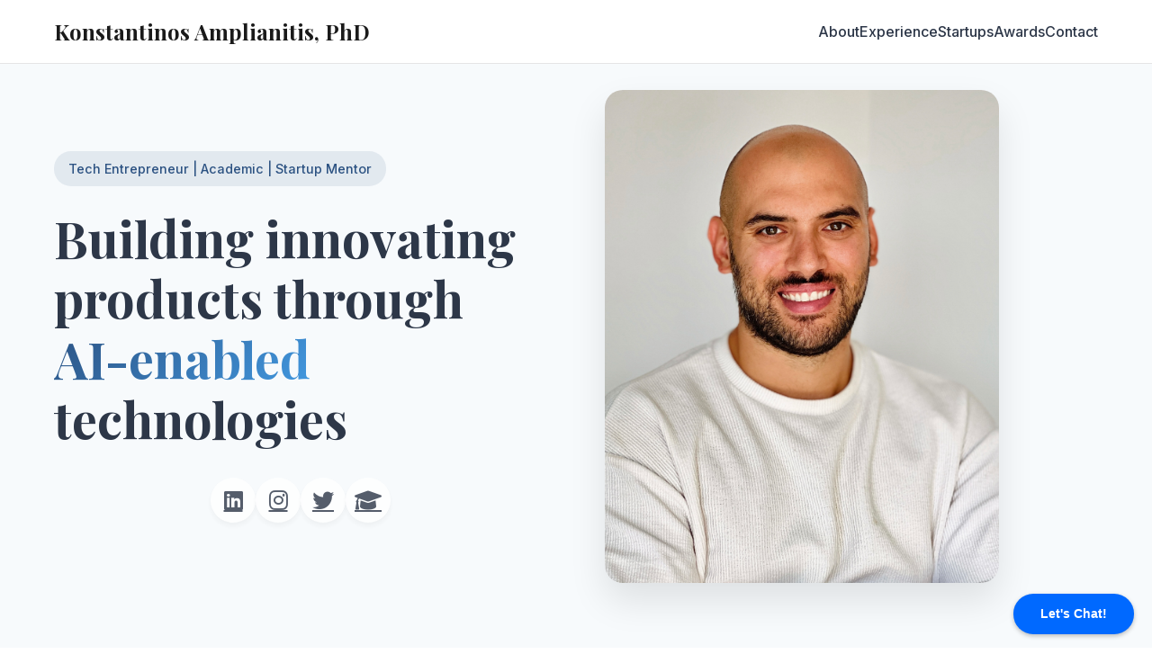

--- FILE ---
content_type: text/html; charset=utf-8
request_url: https://kostasamplianitis.com/?paged=3&p=1636
body_size: 5051
content:
<!DOCTYPE html>
<html lang="en">
<head>
    <meta charset="UTF-8">
    <meta name="viewport" content="width=device-width, initial-scale=1.0">
    <title>Konstantinos Amplianitis</title>
    <link rel="stylesheet" href="css/style.css">
    <link rel="stylesheet" href="https://cdnjs.cloudflare.com/ajax/libs/font-awesome/6.0.0/css/all.min.css">
    <link href="https://fonts.googleapis.com/css2?family=Inter:wght@400;500;600;700&family=Playfair+Display:wght@400;500;600;700&display=swap" rel="stylesheet">
</head>
<body>
    <nav class="navbar">
        <div class="nav-content">
            <a href="#" class="logo">Konstantinos Amplianitis, PhD</a>
            <div class="nav-right">
                <ul class="nav-links">
                    <li><a href="#about">About</a></li>
                    <li><a href="#experience">Experience</a></li>
                    <li><a href="#business">Startups</a></li>
                    <li><a href="#awards">Awards</a></li>
                    <li><a href="#contact">Contact</a></li>
                </ul>
            </div>
            <button class="mobile-menu-btn">
                <i class="fas fa-bars"></i>
            </button>
        </div>
    </nav>

    <div class="mobile-menu">
        <button class="mobile-menu-close">
            <i class="fas fa-times"></i>
        </button>
        <ul class="nav-links">
            <li><a href="#about">About</a></li>
            <li><a href="#experience">Experience</a></li>
            <li><a href="#business">Startups</a></li>
            <li><a href="#awards">Awards</a></li>
            <li><a href="#contact">Contact</a></li>
        </ul>
    </div>

    <section class="hero">
        <div class="container">
            <div class="hero-content">
                <div class="hero-text">
                    <div class="profile-badge">Tech Entrepreneur | Academic | Startup Mentor</div>
                    <h1>Building innovating products through <span class="gradient-text">AI-enabled</span> technologies</h1>
                    <!-- <p class="subtitle">Transforming ideas into successful technology ventures through innovation and strategic leadership.</p> -->
                    <div class="hero-social">
                        <a href="https://www.linkedin.com/in/kostampl/" target="_blank" class="social-link">
                            <i class="fab fa-linkedin"></i>
                        </a>
                        <a href="https://www.instagram.com/kostampl/" target="_blank" class="social-link">
                            <i class="fab fa-instagram"></i>
                        </a>
                        <a href="https://x.com/kostampl" target="_blank" class="social-link">
                            <i class="fab fa-twitter"></i>
                        </a>
                        <a href="https://scholar.google.com/citations?user=uWc4O0sAAAAJ&hl=en" target="_blank" class="social-link">
                            <i class="fas fa-graduation-cap"></i>
                        </a>
                    </div>
                </div>
                <div class="hero-image">
                    <div class="profile-image">
                        <img src="images/profile.jpg" alt="Your Name">
                    </div>
                </div>
            </div>
        </div>
    </section>

<!-- Calendly badge widget begin -->
<link href="https://assets.calendly.com/assets/external/widget.css" rel="stylesheet">
<script src="https://assets.calendly.com/assets/external/widget.js" type="text/javascript" async></script>
<script type="text/javascript">window.onload = function() { Calendly.initBadgeWidget({ url: 'https://calendly.com/konstantinos-amplianitis/lets-talk?hide_event_type_details=1&hide_gdpr_banner=1', text: 'Let\'s Chat!', color: '#0069ff', textColor: '#ffffff', branding: false }); }</script>
<!-- Calendly badge widget end -->
    
        
    <section id="about" class="about">
        <div class="container">
            <h2>About Me</h2>
            <div class="about-content">
                <div class="about-text">
                    <p class="lead">Academic, technology entrepreneur, and startup mentor with a strong passion for innovation, product development, and entrepreneurship. I bring a solid academic foundation in computer vision and AI, with deep expertise in 3D reconstruction and 2D/3D human recognition. Over the years, I have developed advanced solutions across multiple verticals — including autonomous driving, indoor/outdoor surveillance, and more — bridging the gap between research and real-world application. </p>

<p class="lead">In 2018, I entered the entrepreneurial arena by co-founding <a href="https://www.volograms.com" target="_blank">Volograms</a>, a deep-tech spin-off venture from <a href="https://www.tcd.ie/" target="_blank">Trinity College Dublin</a>, building a AI-enabled 2D to 3D pipeline enabling user-generated 3D content for the Metaverse. Through this technology, we shipped two products: <a href="https://www.youtube.com/watch?v=D8jWjngakkw" target="_blank">Volu</a> and <a href="https://www.youtube.com/watch?v=YLfMQL-WdCg" target="_blank">Vologram Messages</a>, all powered by Volograms' AI platform.</p>
          
<p class="lead">Since 2022, I have been advising early-stage startups and VCs on AI-related topics, leveraging my extensive expertise to guide strategic decisions and foster innovation.</p>

<p class="lead">During my professional career in Germany, Ireland, and Greece, I have collaborated with world-class researchers, engineers, and venture capitalists, contributing to groundbreaking projects and products, raising significant early stage VC capital from top UKI investors and European Instruments.</p>

<p class="lead">I hold a PhD in Computer Vision and Machine Learning from the <a href="https://www.hu-berlin.de/en" target="_blank">Humboldt University of Berlin</a>, an M.Sc. in Geodesy and Geoinformation Science from  <a href="https://www.tu.berlin/" target="_blank">TU Berlin</a> and a B.Sc. in Geomatics Engineering from the <a href="https://www.uniwa.gr/en/" target="_blank">University of  West Attica in Athens</a>, Greece.</p> 

<p class="lead">Beyond my professional endeavors, I enjoy playing jazz piano and crafting DJ sets of house/afro house music, performing for friends and larger audiences.</p> 
                    
                </p>
                    <div class="key-achievements">
                        <div class="achievement">
                            <span class="number">12+</span>
                            <span class="label">Years of Experience</span>
                        </div>
                        <div class="achievement">
                            <span class="number">€1M+</span>
                            <span class="label">Combined ARR Generated</span>
                        </div>
                        <div class="achievement">
                            <span class="number">€800k+</span>
                            <span class="label">Secured in EU Grants</span>
                        </div>
                    </div>
                </div>
            </div>
        </div>
    </section>

    <section id="experience" class="experience">
        <div class="container">
            <h2>Professional Journey (<10 years)</h2>
            <div class="timeline">
                <div class="timeline-item">
                    <div class="timeline-date">2023 - Present</div>
                    <div class="timeline-content">
                        <h3>Founder & Principal Consultant</h3>
                        <h4>Amplianitis Consulting</h4>
                        <p>A Dublin-based boutique technology consulting firm that helps startups and SMEs tackle operational and strategic challenges.</p>
                    </div>
                </div>
                <div class="timeline-item">
                    <div class="timeline-date">2024 - 2025</div>
                    <div class="timeline-content">
                        <h3>VP of Operations & Growth (interim)</h3>
                        <h4>Vertliner</h4>
                        <p>Managed a multidisciplinary team of 8 engineers across DevOps, Robotics, Computer Vision and AI. Improved the internal operations of the company, prepering it for scaling.</p>
                    </div>
                </div>
                <div class="timeline-item">
                    <div class="timeline-date">2024 - 2024</div>
                    <div class="timeline-content">
                        <h3>Principal/Fund Manager</h3>
                        <h4>Metavallon Venture Capital</h4>
                        <p>Fundraising and investing into Greek-led founded deep-tech startups.</p>
                    </div>
                </div>
                <div class="timeline-item">
                    <div class="timeline-date">2022 - 2024</div>
                    <div class="timeline-content">
                        <h3>Professor, Computer Vision</h3>
                        <h4>IU International University of Applied Sciences</h4>
                        <p>Designed, developed and taught the University's Computer Vision B.Sc. and M.Sc. curriculum.</p>
                    </div>
                </div>
                <div class="timeline-item">
                    <div class="timeline-date">2020 - 2024</div>
                    <div class="timeline-content">
                        <h3>Co-founder & COO</h3>
                        <h4>Volograms</h4>
                        <p>Scaled the company to 20 people across 3 EU countries. Managed all company and product operations.</p>
                    </div>
                </div>
                <div class="timeline-item">
                    <div class="timeline-date">2018 - 2020</div>
                    <div class="timeline-content">
                        <h3>Co-founder & Chief Scientist</h3>
                        <h4>Volograms</h4>
                        <p>Contributed towards the initial design of the back-end of Volograms' AI platform. Managed all EU related grants.</p>
                    </div>
                </div>
                  <div class="timeline-item">
                    <div class="timeline-date">2016 - 2018</div>
                    <div class="timeline-content">
                        <h3>Post-doctoral Research Fellow</h3>
                        <h4>Trinity College Dublin</h4>
                        <p>Conducting research in volumetric video and image matting. Supervised one PhD Student.</p>
                    </div>
                </div>
            </div>
        </div>
    </section>

    <section id="business" class="business">
        <div class="container">
            <h2>Startups</h2>
            <div class="business-grid">
                <div class="business-card">
                    <div class="business-header">
                        <span class="business-type">Operating</span>
                        <div class="business-logo">
                            <img src="https://www.revolgy.com/hs-fs/hubfs/logo_904229248.png?width=376&height=376&name=logo_904229248.png" alt="Company Logo">
                        </div>
                        <h3>Volograms</h3>
                    </div>
                    <p class="business-description">A spin-out from Trinity College Dublin, is a reality capture and volumetric video company enabling user-generated 3D content for the Metaverse. Its AI-powered mobile platform, Volu, is the first to let smartphone users effortlessly create, share, and interact with 3D volumetric holograms from a single quick video.</p>
                    <div class="business-stats">
                        <div class="stat">
                            <span class="value">2018</span>
                            <span class="label">Establishment</span>
                        </div>
                        <div class="stat">
                            <span class="value">3</span>
                            <span class="label">No. of Investors</span>
                        </div>
                        <div class="stat">
                            <span class="value">€3M+</span>
                            <span class="label">Money Raised</span>
                        </div>
                        <div class="stat">
                            <span class="value">20</span>
                            <span class="label">Max Team Size</span>
                        </div>
                        <div class="stat">
                            <span class="value">2</span>
                            <span class="label">Patents</span>
                        </div>
                        <div class="stat">
                            <span class="value">5</span>
                            <span class="label">Trademarks</span>
                        </div>
                        <div class="stat">
                            <span class="value">4</span>
                            <span class="label">EU Projects</span>
                        </div>
                    </div>
                    <div class="clients-section">
                        <h4>Notable Clients</h4>
                        <div class="client-logos">
                            <img src="https://cdn.prod.website-files.com/6023b5fea911837904f08efd/631f96809df7f64eca2564f5_orange-p-500.png" alt="Client 1">
                            <img src="https://cdn.prod.website-files.com/6023b5fea911837904f08efd/631f9680cb7c411d497e74d6_hugo-boss-p-500.png" alt="Client 2">
                            <img src="https://cdn.prod.website-files.com/6023b5fea911837904f08efd/631f999bad26846cacaaecbe_samsung-p-2000.png">
                            <img src="https://cdn.prod.website-files.com/6023b5fea911837904f08efd/6418d27d650d97ebe7e80dd0_Dove-LogoNEW.png">
                        </div>
                    </div>
                </div>
                <div class="business-card">
                    <div class="business-header">
                        <span class="business-type">Operating</span>
                        <div class="business-logo">
                            <img src="https://amplianitis-consulting.com/wp-content/uploads/2022/10/logo.png" alt="Company Logo">
                        </div>
                        <h3>Amplianitis Consulting</h3>
                    </div>
                    <p class="business-description">A Dublin-based boutique technology consulting firm that helps startups and SMEs tackle operational and strategic challenges. With expertise in computer vision, AI, and immersive technologies, the firm delivers tailored, high-impact solutions across Europe and contributes to EU-funded projects like Horizon Europe and Erasmus+, offering services from market analysis, technical validation and proof-of-concepts.</p>
                    <div class="business-stats">
                        <div class="stat">
                            <span class="value">2023</span>
                            <span class="label">Establishment</span>
                        </div>
                        <div class="stat">
                            <span class="value">10</span>
                            <span class="label">Startups Consulted</span>
                        </div>
                        <div class="stat">
                            <span class="value">1</span>
                            <span class="label">VCs Consulted</span>
                        </div>
                        <div class="stat">
                            <span class="value">4</span>
                            <span class="label">EU Projects</span>
                        </div>
                        <div class="stat">
                            <span class="value">3</span>
                            <span class="label">Staff</span>
                        </div>
                    </div>
                    <div class="clients-section">
                        <h4>Notable Clients</h4>
                        <div class="client-logos">
                            <img src="https://www.ucd.ie/t4media/crest-ucd.svg" alt="Client 5">
                            <img src="https://metavallon.vc/wp-content/uploads/2018/01/METAVALLON_LOGO_WEB-clearO.png" alt="Client 6">
                            <img src="https://ageoplatform.eu/assets/AGEO-transparent.png" alt="Client 7">
                            <img src="https://vertliner.com/wp-content/uploads/2022/06/Logobasic.png" alt="Client 8">
                        </div>
                    </div>
                </div>
            </div>
        </div>
    </section>

 <!--<section id="publications" class="publications">
        <div class="container">
            <h2>Publications</h2>
            <div class="publications-content">
                <p class="publications-text">You can find all my publications at my Google Scholar profile <a href="https://scholar.google.com/citations?user=uWc4O0sAAAAJ&hl=en" target="_blank" class="scholar-link">here</a>.</p>
            </div>
        </div>
    </section> -->
    
    <section id="awards" class="awards">
        <div class="container">
            <h2>Awards</h2>
            <div class="awards-content">
                <ul class="awards-list">
                    <li>VOLOGRAMS: "Gold Medal in the Emerge tech Startup category", National Startup Awards, Ireland, 2022</li>
                    <li>VOLOGRAMS: Auggie Award for the category "Best use of AI", Augmented World Expo, USA, 2022</li>
                    <li>VOLOGRAMS: One of the 100 Europe's Hottest Startups, WIRED magazine, USA, 2022</li>
                    <li>VOLOGRAMS: "Top Virtual Reality Companies in Ireland" WELP magazine, UK, 02/2021</li>
                    <li>VOLOGRAMS: "Top 100 Hot Startups to watch", The Sunday Business Post, Ireland, 2018, 2019</li>
                    <li>Best Journal Paper Award for the paper "Affordable Content Creation for Free-Viewpoint Video and VR/AR Applications", Journal of Visual Comm. & Image Representation, 06/2019</li>
                    <li>Campus Company Recognition Award, Trinity College Dublin Innovation Awards, Ireland, 12/2018</li>
                    <li>1st Prize NEM Art & Design Competition, NEM Summit, Spain, 11/2017 for our work "Virtual Play: After Samuel Beckett", V-SENSE, Trinity College</li>
                    <li>1st Prize Reading Group Competition, Inspiring Computer Vision System Solutions, Italy, 07/2017. Grounded on the seminar / workshop 3D scanning work "The Digital Michelangelo Project."</li>
                </ul>
            </div>
        </div>
    </section>

    <section id="contact" class="contact">
        <div class="container">
            <h2>Let's Connect</h2>
            <div class="contact-content">
                <div class="contact-text">
                    <p>I'm always interested in hearing about new business opportunities and potential collaborations. Whether you're looking to discuss a partnership, investment, or simply want to connect, I'd love to hear from you.</p>
                    <div class="contact-info">
                        <a href="mailto:kostas@amplianitis-consulting.com" class="contact-link">
                            <i class="fas fa-envelope"></i>
                            kostas@amplianitis-consulting.com
                        </a>

 <!--                        <a href="tel:+1234567890" class="contact-link">
                            <i class="fas fa-phone"></i>
                            +1 (234) 567-890
                        </a> -->
                    </div>
                </div>
            </div>
        </div>
    </section> 

    <footer>
        <div class="container">
            <p>© 2025 Konstantinos Amplianitis. All rights reserved.</p>
        </div>
    </footer>

    <script src="js/main.js"></script>
</body>
</html> 

--- FILE ---
content_type: text/css; charset=utf-8
request_url: https://kostasamplianitis.com/css/style.css
body_size: 3216
content:
:root {
    --primary-color: #1a1a1a;
    --secondary-color: #2c5282;
    --accent-color: #3182ce;
    --text-color: #2d3748;
    --light-bg: #f7fafc;
    --dark-bg: #1a202c;
    --gradient-start: #2c5282;
    --gradient-end: #4299e1;
    --transition: all 0.3s ease;
    --shadow: 0 4px 6px rgba(0, 0, 0, 0.05);
    --text-light: #4a5568;
    --section-color-1: #ffffff;
    --section-color-2: #f5f5f5;
    --section-about: #f0f7ff;
    --section-experience: #fff5f5;
    --section-business: #f0fff4;
    --section-awards: #faf5ff;
    --section-contact: #fffaf0;
}

* {
    margin: 0;
    padding: 0;
    box-sizing: border-box;
}

body {
    font-family: 'Inter', sans-serif;
    line-height: 1.6;
    color: var(--text-color);
    overflow-x: hidden;
}

h1, h2, h3 {
    font-family: 'Playfair Display', serif;
}

.container {
    max-width: 1200px;
    margin: 0 auto;
    padding: 0 20px;
}

/* Navbar Styles */
.navbar {
    position: fixed;
    top: 0;
    left: 0;
    width: 100%;
    background: rgba(255, 255, 255, 0.98);
    backdrop-filter: blur(10px);
    z-index: 1000;
    padding: 1rem 0;
    border-bottom: 1px solid rgba(0, 0, 0, 0.1);
}

.nav-content {
    display: flex;
    justify-content: space-between;
    align-items: center;
    max-width: 1200px;
    margin: 0 auto;
    padding: 0 20px;
}

.logo {
    font-family: 'Playfair Display', serif;
    font-size: 1.5rem;
    font-weight: 700;
    color: var(--primary-color);
    text-decoration: none;
    white-space: nowrap;
}

.nav-right {
    display: flex;
    align-items: center;
}

.nav-links {
    display: flex;
    list-style: none;
    gap: 2rem;
    margin: 0;
    padding: 0;
}

.nav-links a {
    text-decoration: none;
    color: var(--text-color);
    font-weight: 500;
    transition: var(--transition);
    position: relative;
}

.nav-links a::after {
    content: '';
    position: absolute;
    bottom: -5px;
    left: 0;
    width: 0;
    height: 2px;
    background: var(--accent-color);
    transition: var(--transition);
}

.nav-links a:hover::after {
    width: 100%;
}

/* Remove the old social-links styles from navigation */
.social-links {
    display: none;
}

/* Hero Section */
.hero {
    min-height: 100vh;
    display: flex;
    align-items: center;
    padding: 100px 0;
    background: var(--light-bg);
}

.hero-content {
    display: grid;
    grid-template-columns: 1fr 1fr;
    gap: 4rem;
    align-items: center;
}

.profile-badge {
    display: inline-block;
    padding: 0.5rem 1rem;
    background: rgba(44, 82, 130, 0.1);
    color: var(--secondary-color);
    border-radius: 20px;
    font-size: 0.9rem;
    font-weight: 500;
    margin-bottom: 1.5rem;
}

.hero-text h1 {
    font-size: 3.5rem;
    margin-bottom: 1.5rem;
    line-height: 1.2;
}

.gradient-text {
    background: linear-gradient(135deg, var(--gradient-start), var(--gradient-end));
    -webkit-background-clip: text;
    -webkit-text-fill-color: transparent;
    background-clip: text;
}

.subtitle {
    font-size: 1.25rem;
    margin-bottom: 2rem;
    color: #4a5568;
}

.hero-cta {
    display: flex;
    gap: 1rem;
}

.profile-image {
    position: relative;
    width: 80%;
    padding-bottom: 100%;
    border-radius: 20px;
    overflow: hidden;
    box-shadow: 0 20px 40px rgba(0, 0, 0, 0.1);
}

.profile-image img {
    position: absolute;
    top: 0;
    left: 0;
    width: 100%;
    height: 100%;
    object-fit: cover;
}

.hero-social {
    display: flex;
    gap: 1.5rem;
    margin-top: 2rem;
    justify-content: center;
}

.hero-social .social-link {
    color: var(--text-color);
    font-size: 1.5rem;
    transition: var(--transition);
    opacity: 0.8;
    display: flex;
    align-items: center;
    justify-content: center;
    width: 50px;
    height: 50px;
    border-radius: 50%;
    background: white;
    box-shadow: 0 4px 6px rgba(0, 0, 0, 0.05);
}

.hero-social .social-link:hover {
    color: var(--accent-color);
    opacity: 1;
    transform: translateY(-3px);
    box-shadow: 0 6px 12px rgba(0, 0, 0, 0.1);
}

/* About Section */
.about {
    padding: 40px 0;
    text-align: justify;
    background-color: var(--section-color-1);
}

.awards {
    padding: 40px 0;
    background-color: var(--section-color-2);
}

.awards h2 {
    text-align: left;
    margin-bottom: 2rem;
    font-size: 2rem;
    font-family: 'Playfair Display', serif;
}

.awards-content {
    max-width: 800px;
    margin: 0 auto;
}

.awards-list {
    list-style-type: disc;
    padding-left: 2em;
    text-align: justify;
}

.awards-list li {
    margin-bottom: 1.2rem;
    font-size: 1rem;
    color: var(--text-color);
    line-height: 1.5;
    position: relative;
    display: list-item;
}

.awards-list li::marker {
    color: var(--secondary-color);
    font-size: 1.1em;
}

.about h2, .experience h2, .business h2, .awards h2, .contact h2 {
    text-align: center;
    margin-bottom: 1.5rem;
    font-size: 2rem;
    font-family: 'Playfair Display', serif;
}

.lead {
    font-size: 1rem;
    color: #4a5568;
    margin-bottom: 1.5rem;
    line-height: 1.5;
}

.key-achievements {
    display: grid;
    grid-template-columns: repeat(3, 1fr);
    gap: 1rem;
    margin-top: 1.5rem;
}

.achievement {
    text-align: center;
    padding: 1.2rem;
    background: white;
    border-radius: 10px;
    box-shadow: 0 4px 6px rgba(0, 0, 0, 0.05);
}

.achievement .number {
    display: block;
    font-size: 2rem;
    font-weight: 700;
    color: var(--secondary-color);
    margin-bottom: 0.5rem;
}

.achievement .label {
    font-size: 0.9rem;
    color: var(--text-light);
}

/* Experience Section */
.experience {
    padding: 40px 0;
    background-color: var(--section-color-2);
}

.timeline {
    position: relative;
    max-width: 800px;
    margin: 0 auto;
}

.timeline::before {
    content: '';
    position: absolute;
    left: 50%;
    transform: translateX(-50%);
    width: 2px;
    height: 100%;
    background: var(--accent-color);
}

.timeline-item {
    position: relative;
    margin-bottom: 3rem;
}

.timeline-date {
    position: absolute;
    left: 0;
    top: 0;
    width: 200px;
    text-align: right;
    padding-right: 2rem;
    font-weight: 500;
    color: var(--secondary-color);
}

.timeline-content {
    margin-left: 250px;
    background: white;
    padding: 2rem;
    border-radius: 10px;
    box-shadow: 0 4px 6px rgba(0, 0, 0, 0.05);
}

.timeline-content h3 {
    color: var(--primary-color);
    margin-bottom: 0.5rem;
}

.timeline-content h4 {
    color: var(--secondary-color);
    font-size: 1rem;
    margin-bottom: 1rem;
}

/* Business Section */
.business {
    padding: 40px 0;
    background-color: var(--section-color-1);
}

.business-grid {
    display: grid;
    grid-template-columns: repeat(auto-fit, minmax(300px, 1fr));
    gap: 2rem;
}

.business-card {
    background: linear-gradient(135deg, #f0f7ff 0%, #ffffff 100%);
    border-radius: 10px;
    padding: 2rem;
    box-shadow: 0 4px 6px rgba(0, 0, 0, 0.05);
    transition: var(--transition);
}

.business-card:hover {
    transform: translateY(-5px);
    box-shadow: 0 10px 20px rgba(0, 0, 0, 0.1);
}

.business-header {
    margin-bottom: 1.5rem;
    text-align: center;
}

.business-logo {
    width: 120px;
    height: 120px;
    margin: 0 auto 1rem;
    background: #f7fafc;
    border-radius: 10px;
    display: flex;
    align-items: center;
    justify-content: center;
    overflow: hidden;
}

.business-logo img {
    width: 100%;
    height: 100%;
    object-fit: contain;
    padding: 1rem;
}

.business-type {
    display: inline-block;
    padding: 0.25rem 0.75rem;
    background: rgba(44, 82, 130, 0.1);
    color: var(--secondary-color);
    border-radius: 20px;
    font-size: 0.8rem;
    margin-bottom: 0.5rem;
}

.business-description {
    color: #4a5568;
    margin-bottom: 1.5rem;
    line-height: 1.6;
}

.business-stats {
    display: grid;
    grid-template-columns: repeat(3, 1fr);
    gap: 1rem;
    margin: 1.5rem 0;
    padding: 1.5rem 0;
    border-top: 1px solid #e2e8f0;
    border-bottom: 1px solid #e2e8f0;
}

.stat {
    text-align: center;
}

.stat .value {
    display: block;
    font-size: 1.5rem;
    font-weight: 700;
    color: var(--secondary-color);
}

.stat .label {
    font-size: 0.9rem;
    color: #4a5568;
}

.clients-section {
    margin-top: 1.5rem;
}

.clients-section h4 {
    font-size: 1rem;
    color: #4a5568;
    margin-bottom: 1rem;
    text-align: center;
}

.client-logos {
    display: grid;
    grid-template-columns: repeat(4, 1fr);
    gap: 1rem;
    align-items: center;
}

.client-logos img {
    width: 100%;
    height: 40px;
    object-fit: contain;
    filter: grayscale(100%);
    opacity: 0.7;
    transition: var(--transition);
}

.client-logos img:hover {
    filter: grayscale(0%);
    opacity: 1;
}

/* Publications Section */
.publications {
    padding: 100px 0;
    background: var(--light-bg);
}

.publications-content {
    max-width: 800px;
    margin: 0 auto;
    text-align: center;
}

.publications-text {
    font-size: 1.25rem;
    color: #4a5568;
    line-height: 1.6;
}

.scholar-link {
    color: var(--secondary-color);
    text-decoration: none;
    font-weight: 500;
    transition: var(--transition);
    position: relative;
}

.scholar-link::after {
    content: '';
    position: absolute;
    bottom: -2px;
    left: 0;
    width: 100%;
    height: 1px;
    background: var(--secondary-color);
    transform: scaleX(0);
    transition: transform 0.3s ease;
}

.scholar-link:hover {
    color: var(--accent-color);
}

.scholar-link:hover::after {
    transform: scaleX(1);
}

/* Contact Section */
.contact {
    padding: 40px 0;
    background-color: var(--section-color-1);
}

.contact-content {
    max-width: 600px;
    margin: 0 auto;
    text-align: center;
}

.contact-text {
    display: flex;
    flex-direction: column;
    gap: 1.5rem;
}

.contact-info {
    margin-top: 2rem;
}

.contact-link {
    display: inline-flex;
    align-items: center;
    gap: 1rem;
    color: var(--primary-color);
    text-decoration: none;
    font-size: 1.1rem;
    margin: 1rem;
    transition: var(--transition);
}

.contact-link:hover {
    color: var(--accent-color);
}

/* Remove form-related styles */
.form-group,
.contact-form {
    display: none;
}

/* Footer */
footer {
    background: var(--dark-bg);
    color: white;
    padding: 2rem 0;
    text-align: center;
}

footer p {
    margin: 0.5rem 0;
}

.copyright {
    font-size: 0.9rem;
    color: rgba(255, 255, 255, 0.7);
}

/* Mobile Menu Button */
.mobile-menu-btn {
    display: none;
    background: none;
    border: none;
    font-size: 1.5rem;
    color: var(--text-color);
    cursor: pointer;
    padding: 0.5rem;
}

/* Mobile Menu */
.mobile-menu {
    display: none;
    position: fixed;
    top: 0;
    right: -100%;
    width: 80%;
    max-width: 300px;
    height: 100vh;
    background: white;
    padding: 2rem;
    box-shadow: -5px 0 15px rgba(0, 0, 0, 0.1);
    transition: right 0.3s ease;
    z-index: 1000;
}

.mobile-menu.active {
    right: 0;
}

.mobile-menu-close {
    position: absolute;
    top: 1rem;
    right: 1rem;
    background: none;
    border: none;
    font-size: 1.5rem;
    color: var(--text-color);
    cursor: pointer;
    padding: 0.5rem;
}

@media screen and (max-width: 768px) {
    .nav-links {
        display: none;
    }

    .mobile-menu-btn {
        display: block;
    }

    .mobile-menu {
        display: block;
    }

    .mobile-menu .nav-links {
        display: flex;
        flex-direction: column;
        gap: 1.5rem;
        margin-top: 2rem;
    }

    .mobile-menu .nav-links a {
        font-size: 1.1rem;
        color: var(--text-color);
        padding: 0.5rem 0;
    }

    .nav-content {
        justify-content: space-between;
        padding: 0 1rem;
    }

    .hero-content {
        grid-template-columns: 1fr;
        text-align: center;
        gap: 2rem;
    }

    .hero-image {
        width: 100%;
        display: flex;
        justify-content: center;
        margin-top: 2rem;
    }

    .profile-image {
        width: 60%;
        margin: 0 auto;
        padding-bottom: 60%;
    }

    .hero-text {
        text-align: center;
    }

    .hero-social {
        justify-content: center;
    }

    .hero-text h1 {
        font-size: 2.2rem;
    }

    .hero-cta {
        justify-content: center;
    }

    .key-achievements {
        grid-template-columns: 1fr;
    }

    .timeline::before {
        left: 0;
    }

    .timeline-date {
        position: relative;
        width: 100%;
        text-align: left;
        padding-right: 0;
        margin-bottom: 1rem;
        padding-left: 1rem;
    }

    .timeline-content {
        margin-left: 0;
        padding-left: 1rem;
    }

    .contact-content {
        grid-template-columns: 1fr;
    }

    .business-stats {
        grid-template-columns: repeat(2, 1fr);
    }

    .client-logos {
        grid-template-columns: repeat(2, 1fr);
    }

    .business-logo {
        width: 100px;
        height: 100px;
    }

    .hero-social {
        gap: 1rem;
    }

    .hero-social .social-link {
        width: 45px;
        height: 45px;
        font-size: 1.3rem;
    }

    .logo {
        font-size: 0.85rem;
    }
}

@media screen and (max-width: 480px) {
    .logo {
        font-size: 0.8rem;
    }
}

/* Animations */
@keyframes fadeIn {
    from {
        opacity: 0;
        transform: translateY(20px);
    }
    to {
        opacity: 1;
        transform: translateY(0);
    }
}

.about, .experience, .business, .contact {
    animation: fadeIn 1s ease-out;
}

/* Music Section */
.music-section {
    padding: 6rem 0;
    background: var(--bg-light);
}

.music-grid {
    display: flex;
    flex-direction: row;
    gap: 1rem;
    margin-top: 3rem;
    padding: 0 1rem;
    justify-content: center;
    flex-wrap: nowrap;
    overflow-x: auto;
    -webkit-overflow-scrolling: touch;
    scrollbar-width: none;
    -ms-overflow-style: none;
}

.music-grid::-webkit-scrollbar {
    display: none;
}

.video-card {
    background: white;
    border-radius: 8px;
    overflow: hidden;
    box-shadow: var(--shadow);
    transition: var(--transition);
    flex: 0 0 90px;
    min-width: 90px;
}

.video-card:hover {
    transform: translateY(-5px);
    box-shadow: 0 10px 30px rgba(0, 0, 0, 0.1);
}

.video-wrapper {
    position: relative;
    width: 100%;
    padding-top: 56.25%;
    background: #000;
    overflow: hidden;
}

.video-wrapper iframe {
    position: absolute;
    top: 0;
    left: 0;
    width: 100%;
    height: 100%;
    border: none;
}

.video-card h3 {
    padding: 0.5rem 0.5rem 0.25rem;
    margin: 0;
    font-size: 0.8rem;
    color: var(--text-color);
}

.video-description {
    padding: 0 0.5rem 0.5rem;
    margin: 0;
    color: var(--text-light);
    font-size: 0.7rem;
    line-height: 1.2;
}

/* Music Section Responsive Design */
@media (max-width: 768px) {
    .music-grid {
        padding: 0 0.5rem;
        gap: 0.75rem;
    }

    .video-card {
        min-width: 80px;
    }
}

/* Add smooth scrolling to the page */
html {
    scroll-behavior: smooth;
}

/* Add padding to account for fixed navbar */
section {
    scroll-margin-top: 80px;
} 

--- FILE ---
content_type: image/svg+xml
request_url: https://www.ucd.ie/t4media/crest-ucd.svg
body_size: 18574
content:
<svg width="47" height="68" viewBox="0 0 47 68" fill="none" xmlns="http://www.w3.org/2000/svg">
<g clip-path="url(#clip0_948_19083)">
<path d="M0.125 18.3008H46.125V0.157891C45.9492 0.143507 44.4038 0.0233537 41.8739 0H40.1641C31.4524 0.0773379 14.7055 1.39073 0.125 9.30441V18.3008Z" fill="#0081C6"/>
<path d="M0.125 18.3008V40.3734C0.155292 41.0031 0.204876 41.9472 0.25243 42.4883C0.255984 42.5263 0.258861 42.5637 0.262753 42.5974C0.263938 42.6133 0.266138 42.6291 0.267661 42.6438H45.9825C45.9842 42.6289 45.9861 42.6131 45.9874 42.5974C45.9911 42.5639 45.994 42.5263 45.9976 42.4883C46.0453 41.9472 46.0947 41.0031 46.1252 40.3734V18.3008H0.125Z" fill="#004178"/>
<path d="M0.266846 42.644C1.36887 52.9753 8.01147 62.9934 21.595 66.8146C21.595 66.8146 22.5146 67.049 23.1252 67.049C23.7358 67.049 24.6554 66.8146 24.6554 66.8146C38.2388 62.9934 44.8814 52.9753 45.9834 42.644H0.266846Z" fill="url(#paint0_linear_948_19083)"/>
<path d="M10.4786 31.0528C12.5165 31.0528 13.8014 30.4209 14.4056 29.1207C14.6785 28.5597 14.8297 27.7377 14.8297 26.809V21.4837C14.8286 20.8807 14.8286 20.4756 15.3759 20.45L15.479 20.445V20.0078H12.4389V20.4395L12.5361 20.449C13.0976 20.5061 13.0976 20.9066 13.0974 21.4955V26.5027C13.0974 27.8422 12.9037 28.6467 12.4301 29.2787C11.9734 29.868 11.3346 30.154 10.4786 30.154H10.4554C9.59928 30.154 8.9606 29.868 8.50436 29.2787C8.0295 28.6468 7.83641 27.8422 7.83641 26.5027V21.4955C7.83641 20.9066 7.83641 20.5061 8.39758 20.449L8.49421 20.4395V20.0078H5.45569V20.445L5.55858 20.45C6.10519 20.4758 6.10519 20.8807 6.10451 21.4837V26.809C6.10451 27.7377 6.25614 28.5597 6.5286 29.1207C7.13191 30.4209 8.41619 31.0528 10.4556 31.0528H10.4786Z" fill="white"/>
<path d="M19.3709 21.3918C18.4277 22.4508 17.9498 23.8306 17.9498 25.492C17.9498 27.2593 18.4775 28.7605 19.4363 29.7197C20.3218 30.604 21.7497 31.0528 23.6784 31.0528C24.8607 31.0528 26.3006 30.7372 27.1008 30.3043L27.1522 30.276L27.2984 28.217H26.8586L26.8356 28.2925C26.4887 29.408 25.6445 30.0988 23.5876 30.0988C20.1478 30.0988 19.8807 26.5372 19.8807 25.4459C19.8807 24.0035 20.2456 20.6494 23.618 20.6494C25.3088 20.6494 26.488 21.1317 26.7048 22.1235L26.7229 22.2076H27.1258V20.4145L27.0637 20.3862C26.2489 20.0058 25.0169 19.7784 23.771 19.7784C21.8651 19.7785 20.3025 20.3514 19.3709 21.3918Z" fill="white"/>
<path d="M34.5135 29.9254C33.2098 29.9254 33.0287 29.77 33.0287 28.6543V21.6346C33.0287 20.9569 33.0287 20.8689 34.6978 20.8689C37.5397 20.922 38.8625 22.3278 38.8625 25.2925C38.8625 29.3745 36.6651 29.9254 34.5135 29.9254ZM39.3836 21.3712C38.4093 20.4568 37.0526 20.0244 35.1122 20.0078H30.2481V20.4297L30.3467 20.4379C30.7476 20.4734 31.2968 20.7012 31.2968 21.5402V29.2908C31.2739 30.0305 30.8891 30.2723 30.343 30.3312L30.2476 30.3419V30.8231H34.8049C36.5111 30.8231 37.768 30.5053 38.7569 29.8238C39.6862 29.1831 40.7946 27.8662 40.7946 25.232C40.7945 23.5989 40.3064 22.264 39.3836 21.3712Z" fill="white"/>
<path d="M10.8081 36.3729C10.4897 36.6122 10.0302 36.7334 9.44229 36.7334C9.44229 36.7334 8.47937 36.7334 8.3049 36.7334V33.6395C8.47464 33.6395 9.28068 33.6395 9.28068 33.6395C10.0363 33.6395 10.5639 33.7703 10.8508 34.0289C11.1331 34.2851 11.2767 34.6747 11.2767 35.1866C11.2767 35.7386 11.119 36.1385 10.8081 36.3729ZM11.4862 33.4814C11.0224 33.1242 10.3052 32.9424 9.35311 32.9421H7.43506V37.4309H9.45854C10.3282 37.4309 11.007 37.2441 11.4764 36.8767C11.9545 36.5003 12.1962 35.9485 12.1962 35.2364C12.1963 34.4357 11.9569 33.8458 11.4862 33.4814Z" fill="white"/>
<path d="M18.3684 32.9421H17.6035V35.6249C17.6035 36.0087 17.4886 36.3018 17.2527 36.5227C17.0198 36.7403 16.6753 36.8498 16.2275 36.8498C15.7723 36.8498 15.4208 36.7413 15.1839 36.5271C14.9469 36.3128 14.8309 36.0184 14.8309 35.6251V32.9421H13.9612V35.6227C13.9612 36.2074 14.1622 36.6804 14.5584 37.0287C14.9519 37.3725 15.5276 37.547 16.2688 37.547C16.9244 37.547 17.4598 37.3764 17.8589 37.0395C18.2662 36.698 18.4732 36.2211 18.4732 35.6227V32.9421H18.3684Z" fill="white"/>
<path d="M23.3734 36.5697C23.2061 36.6784 22.9487 36.7334 22.6104 36.7334C22.6104 36.7334 21.2904 36.7334 21.1081 36.7334V35.4423C21.29 35.4423 22.5699 35.4423 22.5699 35.4423C22.9339 35.4423 23.2032 35.5009 23.3716 35.6161C23.5291 35.7251 23.6051 35.8831 23.6051 36.0993C23.6049 36.313 23.5298 36.4668 23.3734 36.5697ZM21.1081 33.6395C21.2892 33.6395 22.5273 33.6395 22.5273 33.6395C22.8752 33.6395 23.1275 33.6867 23.2778 33.781C23.4151 33.8669 23.4816 34.0045 23.4816 34.2025C23.4816 34.3836 23.4203 34.5153 23.2944 34.6043C23.1589 34.6977 22.951 34.7456 22.6772 34.7456C22.6772 34.7456 21.2921 34.7456 21.1083 34.7456V33.6395H21.1081ZM24.1736 35.3364C24.0394 35.2194 23.873 35.1394 23.6918 35.0769C23.8395 35.0175 23.97 34.9443 24.0713 34.8483C24.2568 34.6708 24.3511 34.4313 24.3511 34.1364C24.3511 33.7373 24.2023 33.4337 23.9097 33.2337C23.6271 33.0377 23.1739 32.9423 22.5234 32.9421H20.2383V37.4309H22.6522C23.2457 37.4309 23.7083 37.3165 24.027 37.0914C24.3572 36.8561 24.5247 36.5311 24.5247 36.1246C24.525 35.8012 24.4069 35.5357 24.1736 35.3364Z" fill="white"/>
<path d="M27.3581 32.9421H26.5922V37.4309H30.1057V36.7334C30.1057 36.7334 27.6544 36.7334 27.4622 36.7334C27.4622 36.5362 27.4622 32.9421 27.4622 32.9421H27.3581Z" fill="white"/>
<path d="M32.3348 32.9421H31.5687V37.4309H32.4384V32.9421H32.3348Z" fill="white"/>
<path d="M38.7115 32.9421H37.9459C37.9459 32.9421 37.9459 35.9261 37.9459 36.4171C37.6395 36.0197 35.2699 32.9421 35.2699 32.9421H34.2041V37.4309H35.0734C35.0734 37.4309 35.0734 34.4464 35.0734 33.9555C35.3797 34.3535 37.7496 37.4309 37.7496 37.4309H38.8155V32.9421H38.7115Z" fill="white"/>
<path d="M31.325 11.0183H31.2184L30.4084 17.0669H40.5918L40.5582 16.6706H30.8383L31.325 11.0183Z" fill="black"/>
<path d="M34.815 14.8875V12.7148C34.815 12.234 35.2102 11.8438 35.6989 11.8438C36.1871 11.8438 36.5828 12.234 36.5828 12.7148C36.5828 12.7148 36.5828 12.7148 36.5828 12.7158V14.8875H34.815ZM38.3496 8.19263V9.27892H36.5828V8.19263C36.5828 8.07197 36.4835 7.97382 36.3616 7.97382H35.035C34.9145 7.97382 34.815 8.07197 34.815 8.19263V9.27892H33.0479V8.1972C33.0479 8.05708 32.9914 7.97382 32.8623 7.97382H31.5012C31.3798 7.97382 31.2798 8.07197 31.2798 8.19263V9.27892H30.6178C30.4956 9.27892 30.3966 9.3769 30.3966 9.49638V9.93028C30.3966 10.0509 30.4956 10.1481 30.6178 10.1481H30.8383V10.8003C30.8383 10.9204 30.9376 11.0181 31.06 11.0181H31.325L30.8383 16.6704H40.5588L40.0723 11.0181H40.3377C40.4593 11.0181 40.5588 10.9206 40.5588 10.8003V10.1481H40.7794C40.9019 10.1481 41 10.0509 41 9.93028V9.49638C41 9.37673 40.9019 9.27892 40.7794 9.27892H40.1172V8.19263C40.1172 8.07197 40.0175 7.97382 39.8955 7.97382H38.59C38.3744 7.97382 38.3496 8.07874 38.3496 8.19263Z" fill="white"/>
<path d="M38.1701 6.87171C37.8157 6.82974 37.7197 5.99358 38.2161 5.62364C38.1877 5.68727 38.1523 5.97378 38.2511 6.1667C38.4589 6.57116 38.3552 6.84886 38.1701 6.87171ZM36.0757 6.48908C35.0381 6.37874 35.5018 4.18908 36.2192 3.81745C36.1666 3.93202 36.0809 4.63162 36.3062 5.06078C36.7034 5.81893 36.6169 6.41597 36.0757 6.48908ZM33.6229 7.13808C33.2732 7.13808 33.0257 6.70976 33.2392 6.28177C33.3634 6.07921 33.6229 5.95516 33.5323 5.27943C33.8364 5.71858 33.9573 5.99036 33.9828 6.05687C34.1517 6.48434 34.1517 7.09255 33.6229 7.13808ZM38.6943 5.86699C38.4095 5.53886 38.615 4.97752 38.7162 4.85974C38.2787 4.97921 37.8365 5.15572 37.6216 5.47252C37.5774 5.12238 37.5212 4.68746 37.0269 4.13459C36.2236 3.23733 36.8763 2.59341 37.0794 2.36005C35.227 2.86435 34.2774 4.70151 34.6372 5.97699C34.5665 5.80742 34.4204 5.66409 34.3096 5.46913C33.8571 4.67308 34.1999 4.34579 34.2918 4.08923C32.5264 5.03404 31.9443 6.61448 32.8865 7.44811C32.8865 7.44811 33.1949 7.78064 33.6809 7.78064C34.3106 7.74206 34.9063 6.93974 34.7003 6.16264C34.9241 6.72059 35.3994 7.22878 36.2493 7.23928C36.6196 7.21558 37.0777 6.85902 37.327 6.4708C37.2789 6.90962 37.6433 7.74899 38.4745 7.4432C38.9346 7.20966 39.2123 6.46403 38.6943 5.86699Z" fill="white"/>
<path d="M17.5269 11.7137H17.433L16.7163 17.067H25.729L25.699 16.7163H17.0969L17.5269 11.7137Z" fill="black"/>
<path d="M20.6158 15.1386V13.2148C20.6158 12.7896 20.9658 12.4444 21.3982 12.4444C21.8302 12.4444 22.1805 12.7896 22.1805 13.2148C22.1805 13.2148 22.1805 13.2148 22.1805 13.2159V15.1384H20.6158V15.1386ZM23.744 9.21297V10.1744H22.1804V9.21297C22.1804 9.10636 22.0922 9.01971 21.9851 9.01971H20.8104C20.7038 9.01971 20.6158 9.10636 20.6158 9.21297V10.1744H19.0516V9.21737C19.0516 9.0935 19.0016 9.01988 18.8877 9.01988H17.6836C17.5758 9.01988 17.4878 9.10653 17.4878 9.21314V10.1745H16.9018C16.7929 10.1745 16.7054 10.2612 16.7054 10.3675V10.7514C16.7054 10.8584 16.7929 10.9442 16.9018 10.9442H17.097V11.5216C17.097 11.6277 17.1845 11.714 17.2927 11.714H17.5271L17.097 16.7166H25.6998L25.2686 11.714H25.5044C25.6117 11.714 25.6998 11.6277 25.6998 11.5216V10.9442H25.8956C26.0034 10.9442 26.0902 10.8584 26.0902 10.7514V10.3675C26.0902 10.2612 26.0033 10.1745 25.8956 10.1745H25.3091V9.21297C25.3091 9.10636 25.2206 9.01971 25.1124 9.01971H23.9568C23.7662 9.01971 23.744 9.11211 23.744 9.21297Z" fill="white"/>
<path d="M23.6755 7.9472C23.3493 7.90912 23.2618 7.14099 23.7175 6.80151C23.6913 6.85973 23.6591 7.12254 23.7495 7.29972C23.9411 7.67135 23.8453 7.92621 23.6755 7.9472ZM21.7599 7.73887C20.8751 7.66272 21.0792 5.99395 21.779 5.30637C21.7326 5.40757 21.7901 6.07061 21.9953 6.40112C22.3261 6.93588 22.3234 7.71874 21.7599 7.73887ZM19.6184 8.09798C19.3356 8.09798 19.1344 7.75089 19.3082 7.40414C19.4087 7.23965 19.6184 7.13946 19.545 6.59167C19.7922 6.94756 19.8899 7.16773 19.9103 7.22137C20.0469 7.56829 20.0469 8.06092 19.6184 8.09798ZM24.1514 7.01593C23.8834 6.58879 24.0198 6.16402 24.1086 6.05995C23.7219 6.16538 23.2861 6.56611 23.0968 6.8472C23.0404 6.53785 23.0968 6.28469 22.5733 5.62131C21.9137 4.78447 22.4403 4.25782 22.6201 4.05103C20.9807 4.49745 20.6644 5.54008 20.4257 6.76276C20.3622 6.61248 20.2867 6.46136 20.1444 6.22884C19.9897 5.97533 20.0036 5.63806 20.1444 5.3568C18.5817 6.19313 18.162 7.63429 18.9072 8.49228C18.9072 8.49228 19.1178 8.80164 19.6521 8.78708C20.2094 8.75307 20.7203 8.18158 20.5375 7.49366C20.736 7.98798 21.1332 8.36012 21.8858 8.36892C22.2129 8.34861 22.6187 8.03266 22.839 7.68946C22.7964 8.0775 23.1744 8.72531 23.7857 8.57622C24.292 8.43576 24.6711 7.84515 24.1514 7.01593Z" fill="white"/>
<path d="M5.87628 12.989H5.80402L5.25842 17.0669H12.1241L12.1007 16.7995H5.54781L5.87628 12.989Z" fill="black"/>
<path d="M8.22878 15.5976V14.1324C8.22878 13.8086 8.49531 13.5455 8.82531 13.5455C9.15345 13.5455 9.42066 13.8088 9.42066 14.1324C9.42066 14.1324 9.42066 14.1324 9.42066 14.1334V15.5976H8.22878ZM10.6119 11.0839V11.8163H9.42066V11.0839C9.42066 11.0028 9.35399 10.9366 9.27191 10.9366H8.37753C8.29596 10.9366 8.22878 11.0028 8.22878 11.0839V11.8163H7.03757V11.0874C7.03757 10.9927 6.9995 10.9366 6.91251 10.9366H5.99512C5.91338 10.9366 5.84603 11.0028 5.84603 11.0839V11.8163H5.39892C5.31718 11.8163 5.25 11.8825 5.25 11.9632V12.2558C5.25 12.3372 5.31718 12.4025 5.39892 12.4025H5.54784V12.8422C5.54784 12.9231 5.61469 12.9891 5.69744 12.9891H5.87632L5.54801 16.7996H12.1019L11.7738 12.9891H11.953C12.0346 12.9891 12.1019 12.9231 12.1019 12.8422V12.4025H12.2509C12.3333 12.4025 12.3994 12.3372 12.3994 12.2558V11.9632C12.3994 11.8825 12.3333 11.8163 12.2509 11.8163H11.8036V11.0839C11.8036 11.0028 11.7366 10.9366 11.6542 10.9366H10.774C10.6295 10.9365 10.6119 11.007 10.6119 11.0839Z" fill="white"/>
<path d="M10.5511 10.1159C10.2937 10.0857 10.2245 9.47906 10.5846 9.21049C10.5635 9.25652 10.5381 9.46434 10.6102 9.60446C10.7604 9.89756 10.6855 10.0991 10.5511 10.1159ZM9.09132 9.7285C8.47093 9.66217 8.74829 8.35317 9.17712 8.13131C9.14632 8.19985 9.09437 8.61785 9.22958 8.8744C9.46684 9.32827 9.41489 9.68501 9.09132 9.7285ZM7.40884 10.2242C7.19172 10.2242 7.03687 9.95679 7.17074 9.69009C7.24706 9.56418 7.40884 9.48634 7.35232 9.06546C7.5427 9.33911 7.61818 9.5085 7.63392 9.54963C7.73901 9.81684 7.73901 10.1957 7.40884 10.2242ZM10.9117 9.38446C10.6916 9.07883 10.8608 8.70043 10.9285 8.6209C10.5035 8.71516 10.2372 9.05429 10.0927 9.2682C10.1135 8.92635 9.91006 8.62089 9.72069 8.3481C9.25598 7.68184 9.61898 7.30919 9.75572 7.15164C8.50697 7.49162 8.02653 8.41714 8.07662 9.36754C8.02941 9.25263 7.96053 9.20355 7.90739 9.06157C7.70381 8.51868 7.91315 8.26737 7.97492 8.09425C6.4818 8.77337 6.23642 9.9595 6.87188 10.5215C6.87188 10.5215 7.10931 10.793 7.51715 10.7425C7.94175 10.7161 8.2907 10.2396 8.15176 9.7153C8.30271 10.0917 8.6229 10.4342 9.19641 10.4411C9.44552 10.4254 9.75758 10.369 9.92275 9.92346C9.89042 10.2191 10.4533 10.9121 10.9285 10.3856C11.1662 10.0976 11.152 9.71733 10.9117 9.38446Z" fill="white"/>
<path d="M24.1597 64.2353C16.5833 59.8401 12.7186 53.6113 13.5973 44.4069C13.577 44.3915 13.4304 44.2757 13.2624 44.1478C12.0204 53.547 16.4569 60.1714 24.0337 64.5662L24.1597 64.2353Z" fill="black"/>
<path d="M24.1597 64.2355L24.697 62.8451C18.5851 58.46 17.1321 52.8497 17.3748 45.8059C16.0634 45.746 14.8194 45.3327 13.5973 44.4069C12.7186 53.6113 16.5833 59.8403 24.1597 64.2355Z" fill="url(#paint1_linear_948_19083)"/>
<path d="M32.7521 44.0013C29.2069 42.1759 26.5003 42.2628 23.247 43.2951C19.3571 44.5288 16.0593 44.8893 13.1592 42.2573C13.1597 42.2562 13.1599 42.2554 13.1604 42.2539C13.1051 42.3798 13.0516 42.5106 13.0035 42.6482C15.9031 45.279 19.0594 44.7734 22.9955 43.6942C26.9157 42.6192 29.1057 42.4092 32.6645 44.2479L32.7521 44.0013Z" fill="black"/>
<path d="M23.6135 40.5485C20.6701 41.516 17.478 41.3136 15.7208 39.5675C14.6563 40.0451 13.5981 40.9904 13.1593 42.2574C16.0594 44.8895 19.3572 44.529 23.2471 43.2953C26.5004 42.2628 29.207 42.176 32.7522 44.0015L33.2465 42.6465C30.9482 40.1898 26.3706 39.6423 23.6135 40.5485Z" fill="url(#paint2_linear_948_19083)"/>
<path d="M32.5387 44.7201L26.474 62.2484C25.5793 61.8297 24.6318 61.171 24.0017 60.7239L23.8195 61.1127C24.5373 61.6584 26.0692 62.589 26.662 62.7843L32.7341 44.8108C32.6764 44.7825 32.6092 44.7522 32.5387 44.7201Z" fill="black"/>
<path d="M24.0018 60.724C24.632 61.1711 25.5794 61.8297 26.4741 62.2484L32.5393 44.7187C32.1881 44.5526 31.8399 44.414 31.4958 44.2992L24.0018 60.724Z" fill="url(#paint3_linear_948_19083)"/>
<path d="M18.279 45.795C18.1692 45.8023 18.0542 45.8102 17.9305 45.8194L23.0095 54.4856L23.207 54.1849L18.279 45.795Z" fill="black"/>
<path d="M23.941 53.0741L19.5615 45.6208C19.1251 45.706 18.6985 45.7654 18.2784 45.7945L18.2789 45.7948L23.2071 54.1845L23.941 53.0741Z" fill="white"/>
<path d="M21.1575 45.2133C21.1134 45.2257 20.9551 45.2734 20.8568 45.3056L24.712 51.9048L24.9094 51.6049L21.1575 45.2133Z" fill="black"/>
<path d="M25.641 50.4954L22.3133 44.8315C21.9154 44.9789 21.5472 45.0938 21.1911 45.2026C21.1801 45.2056 21.1688 45.2093 21.1576 45.2132L24.9092 51.6049L25.641 50.4954Z" fill="white"/>
<path d="M24.6661 43.9765C24.6619 43.977 24.6555 43.98 24.6512 43.9811C24.6562 43.9794 24.6607 43.9777 24.6661 43.9765Z" fill="black"/>
<path d="M23.8162 44.2736C23.7349 44.3022 23.6412 44.3363 23.5363 44.3758L26.4143 49.3227L26.6093 49.0271L23.8162 44.2736Z" fill="black"/>
<path d="M27.3418 47.9174L24.9672 43.8765C24.865 43.9087 24.766 43.9429 24.6662 43.9767C24.6609 43.9779 24.6562 43.9798 24.6513 43.9813C24.4237 44.0571 24.1952 44.1371 23.9633 44.2212C23.9141 44.2388 23.866 44.2551 23.8163 44.2737L26.6094 49.0274L27.3418 47.9174Z" fill="white"/>
<path d="M26.5505 43.4576C26.426 43.4823 26.308 43.5075 26.2058 43.5317L28.1074 46.7567L28.3092 46.4499L26.5505 43.4576Z" fill="black"/>
<path d="M29.0419 45.3394L27.8223 43.2625C27.6988 43.2748 27.5788 43.2926 27.4573 43.308C27.3903 43.3171 27.321 43.3236 27.254 43.3336C27.1982 43.342 27.1433 43.3501 27.0884 43.3591C26.9228 43.3858 26.759 43.4153 26.5972 43.4476C26.581 43.4507 26.5658 43.4534 26.5505 43.4564L26.5509 43.4574L28.3097 46.4496L29.0419 45.3394Z" fill="white"/>
<path d="M31.048 44.1629L22.9282 59.726C22.7124 59.528 21.7116 58.5307 21.0998 57.3854L20.8884 57.6993C21.3954 58.6987 22.5083 59.9301 23.0058 60.3557L31.2392 44.2269C31.1954 44.2078 31.1272 44.1861 31.048 44.1629Z" fill="black"/>
<path d="M21.0991 57.3824C21.7104 58.5286 22.7122 59.5279 22.9282 59.7259L31.0488 44.1615C30.6845 44.0596 30.3245 43.9842 29.9705 43.9312L21.0991 57.3824Z" fill="url(#paint4_linear_948_19083)"/>
</g>
<defs>
<linearGradient id="paint0_linear_948_19083" x1="0.266829" y1="54.8465" x2="45.9833" y2="54.8465" gradientUnits="userSpaceOnUse">
<stop stop-color="#008734"/>
<stop offset="0.1352" stop-color="#00962F"/>
<stop offset="0.2908" stop-color="#4EA628"/>
<stop offset="0.418" stop-color="#6FB121"/>
<stop offset="0.5" stop-color="#7AB51D"/>
<stop offset="0.5964" stop-color="#67AE23"/>
<stop offset="0.7775" stop-color="#209D2C"/>
<stop offset="1" stop-color="#008734"/>
</linearGradient>
<linearGradient id="paint1_linear_948_19083" x1="15.9013" y1="57.2917" x2="22.3868" y2="50.8062" gradientUnits="userSpaceOnUse">
<stop stop-color="#E7AC00"/>
<stop offset="0.0843" stop-color="#E7AC00"/>
<stop offset="0.0981" stop-color="#E8AE00"/>
<stop offset="0.2759" stop-color="#F1C300"/>
<stop offset="0.4343" stop-color="#F7D000"/>
<stop offset="0.5562" stop-color="#F8D400"/>
<stop offset="0.9045" stop-color="#C1A13D"/>
<stop offset="1" stop-color="#C1A13D"/>
</linearGradient>
<linearGradient id="paint2_linear_948_19083" x1="13.1422" y1="41.9066" x2="33.2374" y2="41.9066" gradientUnits="userSpaceOnUse">
<stop stop-color="#E7AC00"/>
<stop offset="0.1405" stop-color="#E7AC00"/>
<stop offset="0.1555" stop-color="#E8AE00"/>
<stop offset="0.3481" stop-color="#F1C300"/>
<stop offset="0.5196" stop-color="#F7D000"/>
<stop offset="0.6517" stop-color="#F8D400"/>
<stop offset="1" stop-color="#C1A13D"/>
</linearGradient>
<linearGradient id="paint3_linear_948_19083" x1="23.9883" y1="53.2788" x2="32.5237" y2="53.2788" gradientUnits="userSpaceOnUse">
<stop stop-color="#E7AC00"/>
<stop offset="0.1405" stop-color="#E7AC00"/>
<stop offset="0.1555" stop-color="#E8AE00"/>
<stop offset="0.3481" stop-color="#F1C300"/>
<stop offset="0.5196" stop-color="#F7D000"/>
<stop offset="0.6517" stop-color="#F8D400"/>
<stop offset="1" stop-color="#C1A13D"/>
</linearGradient>
<linearGradient id="paint4_linear_948_19083" x1="21.1006" y1="51.8253" x2="31.0541" y2="51.8253" gradientUnits="userSpaceOnUse">
<stop stop-color="#E7AC00"/>
<stop offset="0.1405" stop-color="#E7AC00"/>
<stop offset="0.1555" stop-color="#E8AE00"/>
<stop offset="0.3481" stop-color="#F1C300"/>
<stop offset="0.5196" stop-color="#F7D000"/>
<stop offset="0.6517" stop-color="#F8D400"/>
<stop offset="1" stop-color="#C1A13D"/>
</linearGradient>
<clipPath id="clip0_948_19083">
<rect width="46" height="67.0488" fill="white" transform="translate(0.125)"/>
</clipPath>
</defs>
</svg>


--- FILE ---
content_type: application/javascript; charset=utf-8
request_url: https://kostasamplianitis.com/js/main.js
body_size: 1310
content:
// Typing animation for the subtitle
const typingText = document.querySelector('.typing-text');
const words = ['Web Developer', 'Designer', 'Problem Solver', 'Creative Thinker'];
let wordIndex = 0;
let charIndex = 0;
let isDeleting = false;
let typingDelay = 200;

function type() {
    const currentWord = words[wordIndex];
    
    if (isDeleting) {
        typingText.textContent = currentWord.substring(0, charIndex - 1);
        charIndex--;
    } else {
        typingText.textContent = currentWord.substring(0, charIndex + 1);
        charIndex++;
    }

    if (!isDeleting && charIndex === currentWord.length) {
        isDeleting = true;
        typingDelay = 2000; // Pause at end of word
    } else if (isDeleting && charIndex === 0) {
        isDeleting = false;
        wordIndex = (wordIndex + 1) % words.length;
        typingDelay = 500; // Pause before typing next word
    } else {
        typingDelay = isDeleting ? 100 : 200;
    }

    setTimeout(type, typingDelay);
}

// Start typing animation when page loads
window.addEventListener('load', type);

// Mobile Menu Functionality
const mobileMenuBtn = document.querySelector('.mobile-menu-btn');
const mobileMenu = document.querySelector('.mobile-menu');
const mobileMenuClose = document.querySelector('.mobile-menu-close');
const mobileMenuLinks = document.querySelectorAll('.mobile-menu .nav-links a');

// Open mobile menu
mobileMenuBtn.addEventListener('click', () => {
    mobileMenu.classList.add('active');
    document.body.style.overflow = 'hidden'; // Prevent scrolling when menu is open
});

// Close mobile menu
mobileMenuClose.addEventListener('click', () => {
    mobileMenu.classList.remove('active');
    document.body.style.overflow = ''; // Restore scrolling
});

// Close mobile menu when clicking a link
mobileMenuLinks.forEach(link => {
    link.addEventListener('click', () => {
        mobileMenu.classList.remove('active');
        document.body.style.overflow = '';
    });
});

// Close mobile menu when clicking outside
document.addEventListener('click', (e) => {
    if (mobileMenu.classList.contains('active') && 
        !mobileMenu.contains(e.target) && 
        !mobileMenuBtn.contains(e.target)) {
        mobileMenu.classList.remove('active');
        document.body.style.overflow = '';
    }
});

// Smooth scrolling for navigation links
document.querySelectorAll('a[href^="#"]').forEach(anchor => {
    anchor.addEventListener('click', function (e) {
        e.preventDefault();
        const target = document.querySelector(this.getAttribute('href'));
        if (target) {
            // Close mobile menu if open
            if (mobileMenu.classList.contains('active')) {
                mobileMenu.classList.remove('active');
                document.body.style.overflow = '';
            }
            
            target.scrollIntoView({
                behavior: 'smooth',
                block: 'start'
            });
        }
    });
});

// Navbar background change on scroll
const navbar = document.querySelector('.navbar');
window.addEventListener('scroll', () => {
    if (window.scrollY > 50) {
        navbar.style.background = 'rgba(255, 255, 255, 0.95)';
        navbar.style.boxShadow = '0 2px 10px rgba(0, 0, 0, 0.1)';
    } else {
        navbar.style.background = 'transparent';
        navbar.style.boxShadow = 'none';
    }
});

// Form submission handling
const contactForm = document.getElementById('contact-form');
if (contactForm) {
    contactForm.addEventListener('submit', async (e) => {
        e.preventDefault();
        
        const submitButton = contactForm.querySelector('button[type="submit"]');
        const formData = new FormData(contactForm);
        
        try {
            submitButton.disabled = true;
            submitButton.textContent = 'Sending...';
            
            const response = await fetch(contactForm.action, {
                method: 'POST',
                body: formData,
                headers: {
                    'Accept': 'application/json'
                }
            });
            
            if (response.ok) {
                alert('Message sent successfully!');
                contactForm.reset();
            } else {
                throw new Error('Failed to send message');
            }
        } catch (error) {
            alert('Error sending message. Please try again later.');
        } finally {
            submitButton.disabled = false;
            submitButton.textContent = 'Send Message';
        }
    });
}

// Intersection Observer for fade-in animations
const observerOptions = {
    threshold: 0.1,
    rootMargin: '0px 0px -50px 0px'
};

const observer = new IntersectionObserver((entries) => {
    entries.forEach(entry => {
        if (entry.isIntersecting) {
            entry.target.style.opacity = '1';
            entry.target.style.transform = 'translateY(0)';
        }
    });
}, observerOptions);

// Observe all sections
document.querySelectorAll('section').forEach(section => {
    section.style.opacity = '0';
    section.style.transform = 'translateY(20px)';
    section.style.transition = 'opacity 0.6s ease-out, transform 0.6s ease-out';
    observer.observe(section);
}); 